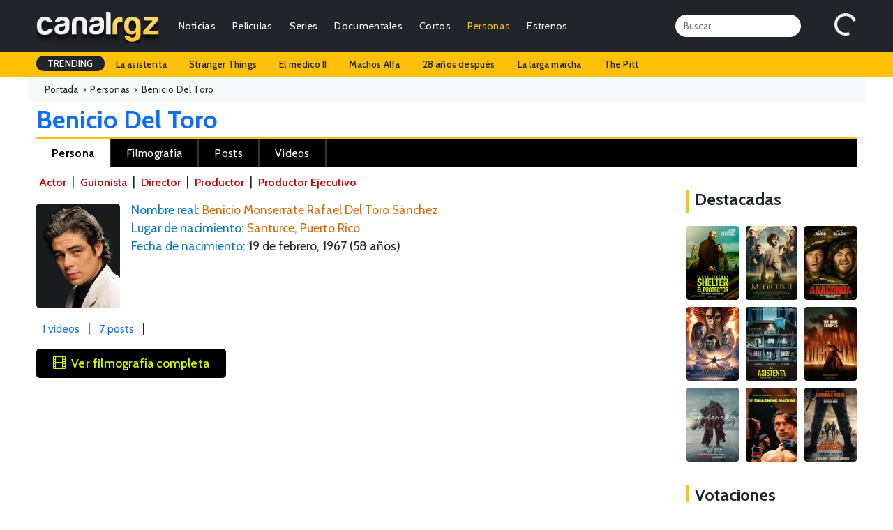

--- FILE ---
content_type: text/html; charset=UTF-8
request_url: https://canalrgz.com/persona/benicio-del-toro-1954
body_size: 6700
content:
<!doctype html>
<html lang="es">
<head>
    <meta charset="utf-8">
    <meta name="viewport" content="width=device-width, initial-scale=1">
	<title>Benicio Del Toro - Guardianes de la Galaxia, Thor: El mundo oscuro, Salvajes - CanalRGZ.com</title>
	<meta name="description" content="Benicio Del Toro es un actor conocido por Guardianes de la Galaxia, Thor: El mundo oscuro, Salvajes, entre otras producciones. Consulta su biografía, trayectoria y más en CanalRGZ.">
<meta name="keywords" content="películas de benicio del toro, series de benicio del toro, filmografía de benicio del toro, biografía de benicio del toro, premios de benicio del toro, curiosidades de benicio del toro, noticias de benicio del toro, fotos de benicio del toro, nombre real de benicio del toro, lugar de nacimiento de benicio del toro, fecha de nacimiento de benicio del toro">
<meta property="og:site_name" content="CanalRGZ.com">
<meta property="og:title" content="Benicio Del Toro - Guardianes de la Galaxia, Thor: El mundo oscuro, Salvajes - CanalRGZ.com">
<meta property="og:description" content="Benicio Del Toro es un actor conocido por Guardianes de la Galaxia, Thor: El mundo oscuro, Salvajes, entre otras producciones. Consulta su biografía, trayectoria y más en CanalRGZ.">
<meta property="og:url" content="https://canalrgz.com/persona/benicio-del-toro-1954">
<meta property="og:type" content="profile">
<meta name="robots" content="index,follow">
<link rel="canonical" href="https://canalrgz.com/persona/benicio-del-toro-1954">
		<link rel="stylesheet" href="https://canalrgz.com/assets/css/bootstrap.min.css">
	<link rel="stylesheet" href="https://canalrgz.com/assets/css/styles.css">
		<link rel="icon" type="image/x-icon" href="https://canalrgz.com/favicon.ico">
	<link rel="shortcut icon" type="image/x-icon" href="https://canalrgz.com/favicon.ico">
		
	<link rel="preconnect" href="https://fonts.googleapis.com">
	<link rel="preconnect" href="https://fonts.gstatic.com" crossorigin>
	<link href="https://fonts.googleapis.com/css2?family=Cabin:ital,wght@0,400;0,500;0,600;0,700;1,400;1,500;1,600;1,700&display=swap" rel="stylesheet">
	<link rel="stylesheet" href="https://cdn.jsdelivr.net/npm/bootstrap-icons@1.13.1/font/bootstrap-icons.min.css">
	
	<!-- Google tag (gtag.js) -->
	<script async src="https://www.googletagmanager.com/gtag/js?id=G-6ZFPNP436J"></script>
	<script>
	  window.dataLayer = window.dataLayer || [];
	  function gtag(){dataLayer.push(arguments);}
	  gtag('js', new Date());

	  gtag('config', 'G-6ZFPNP436J');
	</script>
</head>
<body class="page-persona">
    <nav class="navbar navbar-expand-md navbar-dark bg-dark">
	<div class="container-fluid">
				<a class="navbar-brand" href="https://canalrgz.com"><img src="https://canalrgz.com/assets/img/logo-top-mobile.png" height="48"></a>
		
		<!-- MOBILE -->
		<ul id="mobile-opt" class="m-0 mx-3 p-0 ms-auto d-block d-md-none">
			<li class="float-end"><a data-bs-toggle="collapse" href="#collapseSearchMobile" role="button" aria-expanded="false" aria-controls="collapseSearchMobile"><i class="bi bi-search"></i></a></li>
			<li class="float-end me-3"><a href="https://canalrgz.com/login" role="button" aria-expanded="false" aria-controls="collapseUserMobile"><i class="bi bi-person-circle"></i></a></li>
		</ul>
		
		<button class="navbar-toggler collapsed" type="button" data-bs-toggle="collapse" data-bs-target="#navbarCollapse" aria-controls="navbarCollapse" aria-expanded="false" aria-label="Toggle navigation">
			<span class="navbar-toggler-icon"></span>
		</button>
		
		<div class="navbar-collapse collapse" id="navbarCollapse">
						<!-- MENU -->
			<ul class="navbar-nav me-auto mb-2 mb-md-0 ul-menu text-end">
				<li class="nav-item px-2 px-lg-1"><a class="nav-link py-1" href="https://canalrgz.com/posts/categoria/noticias">Noticias</a></li>
				<li class="nav-item px-2 px-lg-1"><a class="nav-link py-1" href="https://canalrgz.com/posts/categoria/criticas">Críticas</a></li>
				
				<li class="nav-item px-2 px-lg-1">
					<a class="nav-link py-1" href="https://canalrgz.com/peliculas" id="navbarDropdownMenuPeliculas">Películas</a>
					<ul class="dropdown-menu" aria-labelledby="navbarDropdownMenuPeliculas">
												<li><a class="dropdown-item" href="https://canalrgz.com/estrenos?tipo_produccion=p">Estrenos</a></li>
						<li><a class="dropdown-item" href="https://canalrgz.com/peliculas/tops">Tops</a></li>
						<li><a class="dropdown-item" href="https://canalrgz.com/peliculas/videos">Videos</a></li>
						<li><a class="dropdown-item" href="https://canalrgz.com/peliculas/galeria">Imágenes</a></li>
						<li><a class="dropdown-item" href="https://canalrgz.com/peliculas/bso">Bandas sonoras</a></li>
						<li><a class="dropdown-item" href="https://canalrgz.com/peliculas/votar">Voto rápido</a></li>
					</ul>
				</li>
				
				<li class="nav-item px-2 px-lg-1">
					<a class="nav-link py-1" href="https://canalrgz.com/series" id="navbarDropdownMenuSeries">Series</a>
					<ul class="dropdown-menu" aria-labelledby="navbarDropdownMenuSeries">
												<li><a class="dropdown-item" href="https://canalrgz.com/series/calendario">Calendario de capítulos</a></li>
						<li><a class="dropdown-item" href="https://canalrgz.com/estrenos?tipo_produccion=s">Estrenos de series</a></li>
						<li><a class="dropdown-item" href="https://canalrgz.com/series/tops">Tops</a></li>
						<li><a class="dropdown-item" href="https://canalrgz.com/series/videos">Videos</a></li>
						<li><a class="dropdown-item" href="https://canalrgz.com/series/galeria">Imágenes</a></li>
						<li><a class="dropdown-item" href="https://canalrgz.com/series/bso">Bandas sonoras</a></li>
						<li><a class="dropdown-item" href="https://canalrgz.com/series/votar">Voto rápido</a></li>
					</ul>
				</li>
				
				<li class="nav-item px-2 px-lg-1">
					<a class="nav-link py-1" href="https://canalrgz.com/documentales" id="navbarDropdownMenuDocumentales">Documentales</a>
					<ul class="dropdown-menu" aria-labelledby="navbarDropdownMenuDocumentales">
												<li><a class="dropdown-item" href="https://canalrgz.com/estrenos?tipo_produccion=d">Estrenos</a></li>
						<li><a class="dropdown-item" href="https://canalrgz.com/documentales/tops">Tops</a></li>
						<li><a class="dropdown-item" href="https://canalrgz.com/documentales/videos">Videos</a></li>
						<li><a class="dropdown-item" href="https://canalrgz.com/documentales/galeria">Imágenes</a></li>
						<li><a class="dropdown-item" href="https://canalrgz.com/documentales/bso">Bandas sonoras</a></li>
						<li><a class="dropdown-item" href="https://canalrgz.com/documentales/votar">Voto rápido</a></li>
					</ul>
				</li>
				
				<li class="nav-item px-2 px-lg-1">
					<a class="nav-link py-1" href="https://canalrgz.com/cortos" id="navbarDropdownMenuCortos">Cortos</a>
					<ul class="dropdown-menu" aria-labelledby="navbarDropdownMenuCortos">
												<li><a class="dropdown-item" href="https://canalrgz.com/cortos/tops">Tops</a></li>
						<li><a class="dropdown-item" href="https://canalrgz.com/cortos/videos">Videos</a></li>
						<li><a class="dropdown-item" href="https://canalrgz.com/cortos/galeria">Imágenes</a></li>
						<li><a class="dropdown-item" href="https://canalrgz.com/cortos/bso">Bandas sonoras</a></li>
						<li><a class="dropdown-item" href="https://canalrgz.com/cortos/votar">Voto rápido</a></li>
					</ul>
				</li>
				<li class="nav-item px-2 px-lg-1">
					<a class="nav-link active py-1" href="https://canalrgz.com/personas" id="navbarDropdownMenuPersonas">Personas</a>
					<ul class="dropdown-menu" aria-labelledby="navbarDropdownMenuPersonas">
						<li><a class="dropdown-item" href="https://canalrgz.com/personas/videos">Videos</a></li>
						<li><a class="dropdown-item" href="https://canalrgz.com/personas/galeria">Imágenes</a></li>
					</ul>
				</li>
				
				<li class="nav-item px-2 px-lg-1">
					<a class="nav-link py-1" href="https://canalrgz.com/estrenos" id="navbarDropdownMenuEstrenos">Estrenos</a>
					<ul class="dropdown-menu" aria-labelledby="navbarDropdownMenuEstrenos">
						<li><a class="dropdown-item" href="https://canalrgz.com/estrenos" title="Estrenos en cines y plataformas de streaming">Cines y plataformas</a></li>
						<li><a class="dropdown-item" href="https://canalrgz.com/series/calendario" title="Calendario de estrenos de series">Calendario de series</a></li>
					</ul>
				</li>
			</ul>
			
			<input id="top-search" class="form-control me-5" type="search" placeholder="Buscar..." aria-label="Search">
			<div id="logbox" class="p-0 m-0" data-url="https://canalrgz.com/home/logbox">
				<div id="logbox-spinner" class="spinner-border text-white" role="status"></div>
			</div>
		</div>
	</div>
</nav>

<!-- MOBILE -->
<div class="collapse my-xs-2" id="collapseSearchMobile">
	<div class="d-flex">
		<input class="form-control me-2 ml-xs-2" type="search" placeholder="¿Qué estás buscando?" aria-label="Search">
		<button class="btn btn-outline-success mr-xs-2" type="submit">Buscar</button>
	</div>
</div>

<!-- MOBILE -->

<!-- TRENDING -->
<div id="trending-row" class="container-full bg-warning">
	<div class="container-fluid">
		<div class="d-flex justify-content-lg-start ">
			<ul class="nav">
				<li class="nav-item"><a class="nav-link px-3 trending-title bg-dark text-white">TRENDING</a></li>
									<li class="nav-item"><a href="https://canalrgz.com/buscar?q=la-asistenta" rel="nofollow" class="nav-link px-3">La asistenta</a></li>
									<li class="nav-item"><a href="https://canalrgz.com/buscar?q=stranger-things" rel="nofollow" class="nav-link px-3">Stranger Things</a></li>
									<li class="nav-item"><a href="https://canalrgz.com/buscar?q=el-medico" rel="nofollow" class="nav-link px-3">El médico II</a></li>
									<li class="nav-item"><a href="https://canalrgz.com/buscar?q=machos-alfa" rel="nofollow" class="nav-link px-3">Machos Alfa</a></li>
									<li class="nav-item"><a href="https://canalrgz.com/buscar?q=28-anos-despues" rel="nofollow" class="nav-link px-3">28 años después</a></li>
									<li class="nav-item"><a href="https://canalrgz.com/buscar?q=la-larga-marcha" rel="nofollow" class="nav-link px-3">La larga marcha</a></li>
									<li class="nav-item"><a href="https://canalrgz.com/buscar?q=the-pitt" rel="nofollow" class="nav-link px-3">The Pitt</a></li>
							</ul>
		</div>
	</div>
</div>		    <div class="container-fluid container-full container-breadcrumb bg-light">
	<div class="container-fluid breadcrumb mb-0" itemscope itemtype="https://schema.org/BreadcrumbList">
		<div itemprop="itemListElement" itemscope itemtype="https://schema.org/ListItem"><a href="https://canalrgz.com" itemprop="item" rel="nofollow"><span itemprop="name">Portada</span></a>&nbsp; › &nbsp;<meta itemprop="position" content="1" /></div>
		<div itemprop="itemListElement" itemscope itemtype="https://schema.org/ListItem"><a href="https://canalrgz.com/personas" itemprop="item" title="Ver lista de gente" rel="category tag"><span itemprop="name">Personas</span></a>&nbsp; › &nbsp;<meta itemprop="position" content="2" /></div>
					<div itemprop="itemListElement" itemscope itemtype="https://schema.org/ListItem"><span itemprop="name">Benicio Del Toro</span><meta itemprop="position" content="3" /></div>
			</div>
</div>

<div class="container-fluid"><h1 class="alias-persona d-block mt-1 mb-1 ml-xs-3">
    Benicio Del Toro</h1>
<div id="menu-opciones-top-persona" class="mb-2">
	<ul role="navigation" aria-label="Navegación por secciones de la persona">
		<li>
            <a href="https://canalrgz.com/persona/benicio-del-toro-1954"
               title="Información general sobre Benicio Del Toro"
               class="active">
               Persona
            </a>
        </li>
				<li>
            <a href="https://canalrgz.com/persona/benicio-del-toro-1954/filmografia"
               title="Filmografía de Benicio Del Toro"
               >
               Filmografía
            </a>
        </li>
					<li>
                <a href="https://canalrgz.com/persona/benicio-del-toro-1954/posts"
                   title="Posts relacionados con Benicio Del Toro"
                   >
                   Posts
                </a>
            </li>
							<li>
                <a href="https://canalrgz.com/persona/benicio-del-toro-1954/videos"
                   title="Videos de Benicio Del Toro"
                   >
                   Videos
                </a>
            </li>
							</ul>
</div>

</div>
<div class="container-fluid mb-4">
	<div class="row">
		<div class="col-10 col-content">
			<div class="container container-prod p-0">
				
<article id="ficha-persona" itemscope itemtype="https://schema.org/Person">
    <meta itemprop="name" content="Benicio Del Toro">
	<link itemprop="url" href="https://canalrgz.com/persona/benicio-del-toro-1954">

	<div class="enlaces-roles mb-2">
												<a href="https://canalrgz.com/persona/benicio-del-toro-1954/filmografia#como-actor" title="Benicio Del Toro como Actor">Actor</a>			 | 								<a href="https://canalrgz.com/persona/benicio-del-toro-1954/filmografia#como-guionista" title="Benicio Del Toro como Guionista">Guionista</a>			 | 								<a href="https://canalrgz.com/persona/benicio-del-toro-1954/filmografia#como-director" title="Benicio Del Toro como Director">Director</a>			 | 								<a href="https://canalrgz.com/persona/benicio-del-toro-1954/filmografia#como-productor" title="Benicio Del Toro como Productor">Productor</a>			 | 								<a href="https://canalrgz.com/persona/benicio-del-toro-1954/filmografia#como-productor ejecutivo" title="Benicio Del Toro como Productor Ejecutivo">Productor Ejecutivo</a>						</div>
	<div class="cartel_persona mt-1 mb-3 me-3">
		<img src="https://canalrgz.com/assets/img/caras/benicio-del-toro.jpg" alt="Benicio Del Toro" width="120" height="150" itemprop="image" loading="lazy" />	</div>
	<div id="ficha-persona-content">	
		<ul>
			<li><span class="campo">Nombre real:</span> <span itemprop="alternateName">Benicio Monserrate Rafael Del Toro Sánchez</span></li>							<li>
					<span class="campo">Lugar de nacimiento:</span>
					<span itemprop="birthPlace" itemscope itemtype="https://schema.org/Place">
						<span itemprop="name">Santurce, Puerto Rico</span>
					</span>
				</li>
						
							<li>
					<span class="campo">Fecha de nacimiento:</span>
					<time itemprop="birthDate" datetime="1967-02-19">19 de febrero, 1967</time>
					(58 años)				</li>
									
																	</ul>
				<div class="cuenta-elementos mt-2">
						 <a href="https://canalrgz.com/persona/benicio-del-toro-1954/videos" title="1 videos donde aparece Benicio Del Toro" class="ms-2 me-2">1 videos</a> | 			 <a href="https://canalrgz.com/persona/benicio-del-toro-1954/posts" title="7 posts relacionados con Benicio Del Toro" class="ms-2 me-2">7 posts</a> | 					</div>

		<a href="https://canalrgz.com/persona/benicio-del-toro-1954/filmografia" title="Ver filmografía entera de Benicio Del Toro" class="ver-filmografia mt-3 mb-2 py-2 px-4"><i class="bi bi-film me-2"></i>Ver filmografía completa</a>		
		<div class="ad-ficha" id="ad-ficha">
			<script async src="https://pagead2.googlesyndication.com/pagead/js/adsbygoogle.js?client=ca-pub-7506625600660220"
     crossorigin="anonymous"></script>
<!-- Secciones ficha -->
<ins class="adsbygoogle"
     style="display:block"
     data-ad-client="ca-pub-7506625600660220"
     data-ad-slot="3562901833"
     data-ad-format="auto"
     data-full-width-responsive="true"></ins>
<script>
     (adsbygoogle = window.adsbygoogle || []).push({});
</script>		</div>
		
					<h3 class="subtitulo-ficha mt-4 mb-3">Conocido por...</h3>
			<div id="conocida-por-content" itemscope itemtype="https://schema.org/ItemList">
				<ul>
									<li itemprop="itemListElement" itemscope itemtype="https://schema.org/CreativeWork">
						<a href="https://canalrgz.com/pelicula/guardianes-de-la-galaxia-4005" title="Guardianes de la Galaxia (2014)" itemprop="url">
							<img src="https://canalrgz.com/assets/img/carteles/peliculas/guardianes-de-la-galaxia.jpg" alt="Guardianes de la Galaxia" itemprop="image">
							<meta itemprop="name" content="Guardianes de la Galaxia">
							<meta itemprop="datePublished" content="2014">
							<meta itemprop="creator" content="Benicio Del Toro">
						</a>
					</li>
									<li itemprop="itemListElement" itemscope itemtype="https://schema.org/CreativeWork">
						<a href="https://canalrgz.com/pelicula/thor-el-mundo-oscuro-2701" title="Thor: El mundo oscuro (2013)" itemprop="url">
							<img src="https://canalrgz.com/assets/img/carteles/peliculas/thor-el-mundo-oscuro.jpg" alt="Thor: El mundo oscuro" itemprop="image">
							<meta itemprop="name" content="Thor: El mundo oscuro">
							<meta itemprop="datePublished" content="2013">
							<meta itemprop="creator" content="Benicio Del Toro">
						</a>
					</li>
									<li itemprop="itemListElement" itemscope itemtype="https://schema.org/CreativeWork">
						<a href="https://canalrgz.com/pelicula/salvajes-2030" title="Salvajes (2012)" itemprop="url">
							<img src="https://canalrgz.com/assets/img/carteles/peliculas/salvajes-2012.jpg" alt="Salvajes" itemprop="image">
							<meta itemprop="name" content="Salvajes">
							<meta itemprop="datePublished" content="2012">
							<meta itemprop="creator" content="Benicio Del Toro">
						</a>
					</li>
									<li itemprop="itemListElement" itemscope itemtype="https://schema.org/CreativeWork">
						<a href="https://canalrgz.com/pelicula/el-hombre-lobo-798" title="El hombre lobo (2010)" itemprop="url">
							<img src="https://canalrgz.com/assets/img/carteles/peliculas/el-hombre-lobo-2010.jpg" alt="El hombre lobo" itemprop="image">
							<meta itemprop="name" content="El hombre lobo">
							<meta itemprop="datePublished" content="2010">
							<meta itemprop="creator" content="Benicio Del Toro">
						</a>
					</li>
									<li itemprop="itemListElement" itemscope itemtype="https://schema.org/CreativeWork">
						<a href="https://canalrgz.com/pelicula/sin-city-ciudad-del-pecado-2251" title="Sin City: Ciudad del pecado (2005)" itemprop="url">
							<img src="https://canalrgz.com/assets/img/carteles/peliculas/sin-city-ciudad-del-pecado.jpg" alt="Sin City: Ciudad del pecado" itemprop="image">
							<meta itemprop="name" content="Sin City: Ciudad del pecado">
							<meta itemprop="datePublished" content="2005">
							<meta itemprop="creator" content="Benicio Del Toro">
						</a>
					</li>
									<li itemprop="itemListElement" itemscope itemtype="https://schema.org/CreativeWork">
						<a href="https://canalrgz.com/pelicula/sicario-5162" title="Sicario (2015)" itemprop="url">
							<img src="https://canalrgz.com/assets/img/carteles/peliculas/sicario-2015.jpg" alt="Sicario" itemprop="image">
							<meta itemprop="name" content="Sicario">
							<meta itemprop="datePublished" content="2015">
							<meta itemprop="creator" content="Benicio Del Toro">
						</a>
					</li>
									<li itemprop="itemListElement" itemscope itemtype="https://schema.org/CreativeWork">
						<a href="https://canalrgz.com/pelicula/che-el-argentino-187" title="Che, El Argentino (2008)" itemprop="url">
							<img src="https://canalrgz.com/assets/img/carteles/peliculas/che-el-argentino.jpg" alt="Che, El Argentino" itemprop="image">
							<meta itemprop="name" content="Che, El Argentino">
							<meta itemprop="datePublished" content="2008">
							<meta itemprop="creator" content="Benicio Del Toro">
						</a>
					</li>
								</ul>
			</div>
				
			</div>
</article>	

<h3 class="subtitulo-ficha mt-4 mb-3">Ha trabajado con...</h3>
<div id="ha-trabajado-con-content" itemscope itemtype="https://schema.org/ItemList">
	<ul>
				<li itemprop="itemListElement" itemscope itemtype="https://schema.org/Person">
			<a href="https://canalrgz.com/persona/scarlett-johansson-1"
			   title="Ficha de Scarlett Johansson"
			   target="_blank" 
			   rel="noopener noreferrer" 
			   itemprop="url">
				<img src="https://canalrgz.com/assets/img/caras/scarlett-johansson.jpg"
					 alt="Ficha de Scarlett Johansson"
					 itemprop="image">
				<meta itemprop="name" content="Scarlett Johansson">
			</a>
		</li>
				<li itemprop="itemListElement" itemscope itemtype="https://schema.org/Person">
			<a href="https://canalrgz.com/persona/brad-pitt-94"
			   title="Ficha de Brad Pitt"
			   target="_blank" 
			   rel="noopener noreferrer" 
			   itemprop="url">
				<img src="https://canalrgz.com/assets/img/caras/brad-pitt.jpg"
					 alt="Ficha de Brad Pitt"
					 itemprop="image">
				<meta itemprop="name" content="Brad Pitt">
			</a>
		</li>
				<li itemprop="itemListElement" itemscope itemtype="https://schema.org/Person">
			<a href="https://canalrgz.com/persona/rachel-mcadams-22"
			   title="Ficha de Rachel McAdams"
			   target="_blank" 
			   rel="noopener noreferrer" 
			   itemprop="url">
				<img src="https://canalrgz.com/assets/img/caras/rachel-mcadams.jpg"
					 alt="Ficha de Rachel McAdams"
					 itemprop="image">
				<meta itemprop="name" content="Rachel McAdams">
			</a>
		</li>
				<li itemprop="itemListElement" itemscope itemtype="https://schema.org/Person">
			<a href="https://canalrgz.com/persona/johnny-depp-128"
			   title="Ficha de Johnny Depp"
			   target="_blank" 
			   rel="noopener noreferrer" 
			   itemprop="url">
				<img src="https://canalrgz.com/assets/img/caras/johnny-depp.jpg"
					 alt="Ficha de Johnny Depp"
					 itemprop="image">
				<meta itemprop="name" content="Johnny Depp">
			</a>
		</li>
				<li itemprop="itemListElement" itemscope itemtype="https://schema.org/Person">
			<a href="https://canalrgz.com/persona/jason-statham-219"
			   title="Ficha de Jason Statham"
			   target="_blank" 
			   rel="noopener noreferrer" 
			   itemprop="url">
				<img src="https://canalrgz.com/assets/img/caras/jason-statham.jpg"
					 alt="Ficha de Jason Statham"
					 itemprop="image">
				<meta itemprop="name" content="Jason Statham">
			</a>
		</li>
			</ul>
</div>

<div class="image-note my-3">Las imágenes expuestas son proporcionadas por las productoras / distribuidoras y de aportes de nuestros usuarios. Si con la exhibición de alguna de las imágenes de ésta galería estamos violando algún derecho de copyright procederemos a su eliminación en cuanto se nos <a href="https://canalrgz.com/contactar" rel="nofollow noopener noreferrer">comunique</a>.</div>

<script type="application/ld+json">{"@context":"https://schema.org","@type":"Person","@id":"https://canalrgz.com/persona/benicio-del-toro-1954#person","url":"https://canalrgz.com/persona/benicio-del-toro-1954","name":"Benicio Del Toro","mainEntityOfPage":"https://canalrgz.com/persona/benicio-del-toro-1954","alternateName":"Benicio Monserrate Rafael Del Toro Sánchez","image":"https://canalrgz.com/assets/img/caras/benicio-del-toro.jpg","description":"Benicio Del Toro es un actor conocido por Guardianes de la Galaxia, Thor: El mundo oscuro, Salvajes, entre otras producciones. Consulta su biografía, trayectoria y más en CanalRGZ.","birthDate":"1967-02-19","birthPlace":{"@type":"Place","name":"Santurce, Puerto Rico"},"gender":"Male","jobTitle":["Actor","Guionista","Director","Productor","Productor Ejecutivo"]}</script>
			</div>
		</div>
		<div class="col-2 col-sidebar">
						
			
			<div class="content-title mt-4 mb-3"><h3>Destacadas</h3></div>
<div id="sidebar-cols">	
	<div class="row">
			<div class="item col-lg-4 col-md-4 col-xs-3 mb-2">
			<a href="https://canalrgz.com/pelicula/shelter-el-protector-13414" title="Shelter: El protector">
				<img src="https://canalrgz.com/assets/img/carteles/peliculas/shelter-el-protector-2026.jpg" alt="Shelter: El protector" />
							</a>
		</div>
			<div class="item col-lg-4 col-md-4 col-xs-3 mb-2">
			<a href="https://canalrgz.com/pelicula/el-medico-ii-13385" title="El médico II">
				<img src="https://canalrgz.com/assets/img/carteles/peliculas/el-medico-ii-2025.jpg" alt="El médico II" />
							</a>
		</div>
			<div class="item col-lg-4 col-md-4 col-xs-3 mb-2">
			<a href="https://canalrgz.com/pelicula/anaconda-13084" title="Anaconda">
				<img src="https://canalrgz.com/assets/img/carteles/peliculas/anaconda-2025.jpg" alt="Anaconda" />
							</a>
		</div>
			<div class="item col-lg-4 col-md-4 col-xs-3 mb-2">
			<a href="https://canalrgz.com/pelicula/avatar-fuego-y-ceniza-13049" title="Avatar: Fuego y ceniza">
				<img src="https://canalrgz.com/assets/img/carteles/peliculas/avatar-fuego-y-ceniza-2025.jpg" alt="Avatar: Fuego y ceniza" />
							</a>
		</div>
			<div class="item col-lg-4 col-md-4 col-xs-3 mb-2">
			<a href="https://canalrgz.com/pelicula/la-asistenta-12676" title="La asistenta">
				<img src="https://canalrgz.com/assets/img/carteles/peliculas/la-asistenta-2025.jpg" alt="La asistenta" />
							</a>
		</div>
			<div class="item col-lg-4 col-md-4 col-xs-3 mb-2">
			<a href="https://canalrgz.com/pelicula/28-anos-despues-el-templo-de-los-huesos-12667" title="28 años después: El templo de los huesos">
				<img src="https://canalrgz.com/assets/img/carteles/peliculas/28-anos-despues-el-templo-de-los-huesos-2026.jpg" alt="28 años después: El templo de los huesos" />
							</a>
		</div>
			<div class="item col-lg-4 col-md-4 col-xs-3 mb-2">
			<a href="https://canalrgz.com/pelicula/frankenstein-12587" title="Frankenstein">
				<img src="https://canalrgz.com/assets/img/carteles/peliculas/frankenstein-2025.jpg" alt="Frankenstein" />
							</a>
		</div>
			<div class="item col-lg-4 col-md-4 col-xs-3 mb-2">
			<a href="https://canalrgz.com/pelicula/the-smashing-machine-12511" title="The Smashing Machine">
				<img src="https://canalrgz.com/assets/img/carteles/peliculas/the-smashing-machine-2025.jpg" alt="The Smashing Machine" />
							</a>
		</div>
			<div class="item col-lg-4 col-md-4 col-xs-3 mb-2">
			<a href="https://canalrgz.com/pelicula/la-larga-marcha-12456" title="La larga marcha">
				<img src="https://canalrgz.com/assets/img/carteles/peliculas/la-larga-marcha-2025.jpg" alt="La larga marcha" />
							</a>
		</div>
		</div>
</div>			<div class="content-title mt-4 mb-3"><h3>Votaciones</h3></div>
<div id="ultimos-votos-usuarios-content">
	<ul>
										<li class="fila-impar py-2 px-2">
				<i class="bi bi-star-fill me-2"></i><a href="https://canalrgz.com/pelicula/el-medico-ii-13385" title="El médico II">El médico II</a>				<span class="verde">7</span>
			</li>
										<li class="fila-par py-2 px-2">
				<i class="bi bi-star-fill me-2"></i><a href="https://canalrgz.com/pelicula/el-medico-ii-13385" title="El médico II">El médico II</a>				<span class="amarillo">6</span>
			</li>
										<li class="fila-impar py-2 px-2">
				<i class="bi bi-star-fill me-2"></i><a href="https://canalrgz.com/pelicula/un-toque-de-infidelidad-11314" title="Un toque de infidelidad">Un toque de infidelidad</a>				<span class="rojo">1</span>
			</li>
										<li class="fila-par py-2 px-2">
				<i class="bi bi-star-fill me-2"></i><a href="https://canalrgz.com/pelicula/el-medico-ii-13385" title="El médico II">El médico II</a>				<span class="verde">7</span>
			</li>
										<li class="fila-impar py-2 px-2">
				<i class="bi bi-star-fill me-2"></i><a href="https://canalrgz.com/pelicula/me-has-robado-el-corazon-13005" title="Me has robado el corazón">Me has robado el corazón</a>				<span class="rojo">4</span>
			</li>
										<li class="fila-par py-2 px-2">
				<i class="bi bi-star-fill me-2"></i><a href="https://canalrgz.com/pelicula/dimelo-bajito-13280" title="Dímelo bajito">Dímelo bajito</a>				<span class="verde">7</span>
			</li>
										<li class="fila-impar py-2 px-2">
				<i class="bi bi-star-fill me-2"></i><a href="https://canalrgz.com/pelicula/cosas-pequenas-como-estas-13387" title="Cosas pequeñas como estas">Cosas pequeñas como estas</a>				<span class="rojo">4</span>
			</li>
										<li class="fila-par py-2 px-2">
				<i class="bi bi-star-fill me-2"></i><a href="https://canalrgz.com/pelicula/me-has-robado-el-corazon-13005" title="Me has robado el corazón">Me has robado el corazón</a>				<span class="amarillo">6</span>
			</li>
										<li class="fila-impar py-2 px-2">
				<i class="bi bi-star-fill me-2"></i><a href="https://canalrgz.com/pelicula/dimelo-bajito-13280" title="Dímelo bajito">Dímelo bajito</a>				<span class="amarillo">5</span>
			</li>
										<li class="fila-par py-2 px-2">
				<i class="bi bi-star-fill me-2"></i><a href="https://canalrgz.com/pelicula/incognito-13415" title="Incógnito">Incógnito</a>				<span class="verde">8</span>
			</li>
					</ul>
</div>		</div>
	</div>
</div>
    <div class="container-full bg-dark text-white container-footer">
	<footer class="py-5 pb-4 py-xs-1">
		<div class="container-fluid">
			<div class="row">
				<div class="col-lg-3 col-md-3 col-xs-12">
					<h5 class="text-info mb-3 mb-xs-0 mt-xs-3">Información</h5>
					<ul class="flex-column">
						<li class="nav-item mb-1 mb-xs-0"><a href="https://canalrgz.com/contactar" class="nav-link p-0 text-light">Contactar</a></li>
						<li class="nav-item mb-1 mb-xs-0"><a href="https://canalrgz.com/acerca-de" class="nav-link p-0 text-light">Acerca de CanalRGZ</a></li>
						<li class="nav-item mb-1 mb-xs-0"><a href="https://canalrgz.com/aviso-legal" class="nav-link p-0 text-light">Aviso Legal</a></li>
						<li class="nav-item mb-1 mb-xs-0"><a href="https://canalrgz.com/politica-privacidad" class="nav-link p-0 text-light">Política de Privacidad</a></li>
						<li class="nav-item mb-1 mb-xs-0"><a href="https://canalrgz.com/contactar" class="nav-link p-0 text-light">Publicidad</a></li>
					</ul>
				</div>
				
				<div class="col-lg-3 col-md-3 col-xs-12">
					<h5 class="text-warning mb-3 mb-xs-0 mt-xs-3">Top Películas</h5>
					<ul class="flex-column">
											<li class="nav-item mb-1 mb-xs-0"><a href="https://canalrgz.com/pelicula/la-saga-crepusculo-amanecer-parte-2-1412" class="nav-link p-0 text-light">La saga Crepúsculo: Amanecer - Parte 2</a></li>
											<li class="nav-item mb-1 mb-xs-0"><a href="https://canalrgz.com/pelicula/black-panther-6201" class="nav-link p-0 text-light">Black Panther</a></li>
											<li class="nav-item mb-1 mb-xs-0"><a href="https://canalrgz.com/pelicula/creed-5285" class="nav-link p-0 text-light">Creed: La Leyenda de Rocky</a></li>
											<li class="nav-item mb-1 mb-xs-0"><a href="https://canalrgz.com/pelicula/cuestion-de-justicia-8193" class="nav-link p-0 text-light">Cuestión de justicia</a></li>
											<li class="nav-item mb-1 mb-xs-0"><a href="https://canalrgz.com/pelicula/los-4-fantasticos-5135" class="nav-link p-0 text-light">Cuatro Fantásticos</a></li>
										</ul>
				</div>

				<div class="col-lg-3 col-md-3 col-xs-12">
					<h5 class="text-warning mb-3 mb-xs-0 mt-xs-3">Top Series</h5>
					<ul class="flex-column">
											<li class="nav-item mb-1 mb-xs-0"><a href="https://canalrgz.com/serie/la-cq-3306" class="nav-link p-0 text-light">La CQ</a></li>
											<li class="nav-item mb-1 mb-xs-0"><a href="https://canalrgz.com/serie/el-cuerpo-del-deseo-2098" class="nav-link p-0 text-light">El cuerpo del deseo</a></li>
											<li class="nav-item mb-1 mb-xs-0"><a href="https://canalrgz.com/serie/vikingos-2736" class="nav-link p-0 text-light">Vikingos</a></li>
											<li class="nav-item mb-1 mb-xs-0"><a href="https://canalrgz.com/serie/velvet-3460" class="nav-link p-0 text-light">Velvet</a></li>
											<li class="nav-item mb-1 mb-xs-0"><a href="https://canalrgz.com/serie/violetta-2954" class="nav-link p-0 text-light">Violetta</a></li>
										</ul>
				</div>

				<div class="col-lg-3 col-md-3 col-xs-12 col-footer-gente">
					<h5 class="text-warning mb-3 mb-xs-0 mt-xs-3">Top Gente</h5>
					<ul class="flex-column">
											<li class="nav-item mb-1 mb-xs-0"><a href="https://canalrgz.com/persona/ximena-romo-49542" class="nav-link p-0 text-light">Ximena Romo</a></li>
											<li class="nav-item mb-1 mb-xs-0"><a href="https://canalrgz.com/persona/megan-montaner-23921" class="nav-link p-0 text-light">Megan Montaner</a></li>
											<li class="nav-item mb-1 mb-xs-0"><a href="https://canalrgz.com/persona/carmen-aub-18719" class="nav-link p-0 text-light">Carmen Aub</a></li>
											<li class="nav-item mb-1 mb-xs-0"><a href="https://canalrgz.com/persona/blanca-suarez-6189" class="nav-link p-0 text-light">Blanca Suárez</a></li>
											<li class="nav-item mb-1 mb-xs-0"><a href="https://canalrgz.com/persona/katheryn-winnick-13904" class="nav-link p-0 text-light">Katheryn Winnick</a></li>
										</ul>
				</div>
			</div>

			<div class="d-flex justify-content-between border-top border-secondary pt-4 mt-4">
				<p class="text-light">© 2008-2026 CanalRGZ.com - Todos los derechos reservados</p>
				<ul class="list-unstyled d-flex">
					<li class="ms-3"><a class="link-light" href="https://x.com/canalrgz/" target="_blank"><i class="bi bi-twitter-x"></i></a></li>
					<li class="ms-3"><a class="link-light" href="https://instagram.com/canalrgz/" target="_blank"><i class="bi bi-instagram"></i></a></li>
					<li class="ms-3"><a class="link-light" href="https://facebook.com/canalrgz/" target="_blank"><i class="bi bi-facebook"></i></a></li>
					<li class="ms-3"><a class="link-light" href="https://pinterest.com/canalrgz/" target="_blank"><i class="bi bi-pinterest"></i></a></li>
					<li class="ms-3"><a class="link-light" href="https://canalrgz.com/feed/" target="_blank"><i class="bi bi-rss-fill"></i></a></li>
				</ul>
			</div>
		</div>
	</footer>
</div>
	
	<!-- JS -->
	<script src="https://canalrgz.com/assets/js/jquery-3.6.0.min.js"></script>
	<script src="https://canalrgz.com/assets/js/bootstrap.bundle.min.js"></script>
	<script src="https://canalrgz.com/assets/js/general.js"></script>
	<script src="https://canalrgz.com/assets/js/cookies.js"></script>
	
		
	<script src="https://cdn.jsdelivr.net/npm/bs5-lightbox@1.8.0/dist/index.bundle.min.js"></script>
	<script>
	$(document).ready(function() {
		let domain = "https://canalrgz.com/";
		let persona_id = $('#persona_id').val();
		
		$("input[id^='serie-']").each(function() {
			let serie_id = $(this).val();
			let rol = $(this).attr('data-rol');
			let rol_original= String(rol).replace(/_/g, ' ');
						
			$.get(domain + "personas/obtener_num_capitulos", {
				serie_id: serie_id, persona_id: persona_id, rol: rol_original
			}).done(function(resp) {
				const n = (resp && typeof resp === 'object') ? Number(resp.count) || 0 : Number(resp) || 0;
				console.log('resp:', resp, 'n:', n);
				
				if (n > 0) {
					const numCapitulosText = n + " capítulo" + (n === 1 ? "" : "s");
					$('#num_capitulos_serie_' + rol + '_' + serie_id).text("(" + numCapitulosText + ")");

					let $container = $('#container-ver-capitulos-' + rol + '-' + serie_id);
					if ($container.length && $container.find('#ver-capitulos-' + rol + '-' + serie_id).length === 0) {
						const url   = $container.data('url');
						const title = $container.data('title');
						const texto = (n === 1) ? "Ver el capítulo" : "Ver los " + n + " capítulos";

						$container.append($('<a/>', {
							id:    'ver-capitulos-' + rol + '-' + serie_id,
							href:  url,
							title: title,
							text:  texto
						}));
					}
					let $verCapitulosLink = $('#ver-capitulos-' + rol + '-' + serie_id);
					$verCapitulosLink.css('display', 'block');
				}
			}).fail(function(jq, textStatus, err) {
				console.error('GET obtener_num_capitulos falló:', textStatus, err, jq?.status, jq?.responseText);
			});
		});
	});
	</script>
		
	<div id="cookie-notice" style="display:none">
		<div class="content">
			<div class="column-left">
				<p>Utilizamos cookies para mejorar tu experiencia de navegación, publicar anuncios y contenidos personalizados y analizar el tráfico en el sitio web. Al hacer clic en "Aceptar" autorizas el uso de estas cookies. <a href="https://canalrgz.com/politica-privacidad">Leer más</a></p>
			</div>
			<div class="column-right">
				<button class="btn-accept btn-warning">Aceptar y continuar</button>
			</div>
		</div>
	</div>
</body>
</html>

--- FILE ---
content_type: text/html; charset=utf-8
request_url: https://www.google.com/recaptcha/api2/aframe
body_size: 267
content:
<!DOCTYPE HTML><html><head><meta http-equiv="content-type" content="text/html; charset=UTF-8"></head><body><script nonce="3vbkqvW7Fj3ce_NYA2EMKg">/** Anti-fraud and anti-abuse applications only. See google.com/recaptcha */ try{var clients={'sodar':'https://pagead2.googlesyndication.com/pagead/sodar?'};window.addEventListener("message",function(a){try{if(a.source===window.parent){var b=JSON.parse(a.data);var c=clients[b['id']];if(c){var d=document.createElement('img');d.src=c+b['params']+'&rc='+(localStorage.getItem("rc::a")?sessionStorage.getItem("rc::b"):"");window.document.body.appendChild(d);sessionStorage.setItem("rc::e",parseInt(sessionStorage.getItem("rc::e")||0)+1);localStorage.setItem("rc::h",'1768619239111');}}}catch(b){}});window.parent.postMessage("_grecaptcha_ready", "*");}catch(b){}</script></body></html>